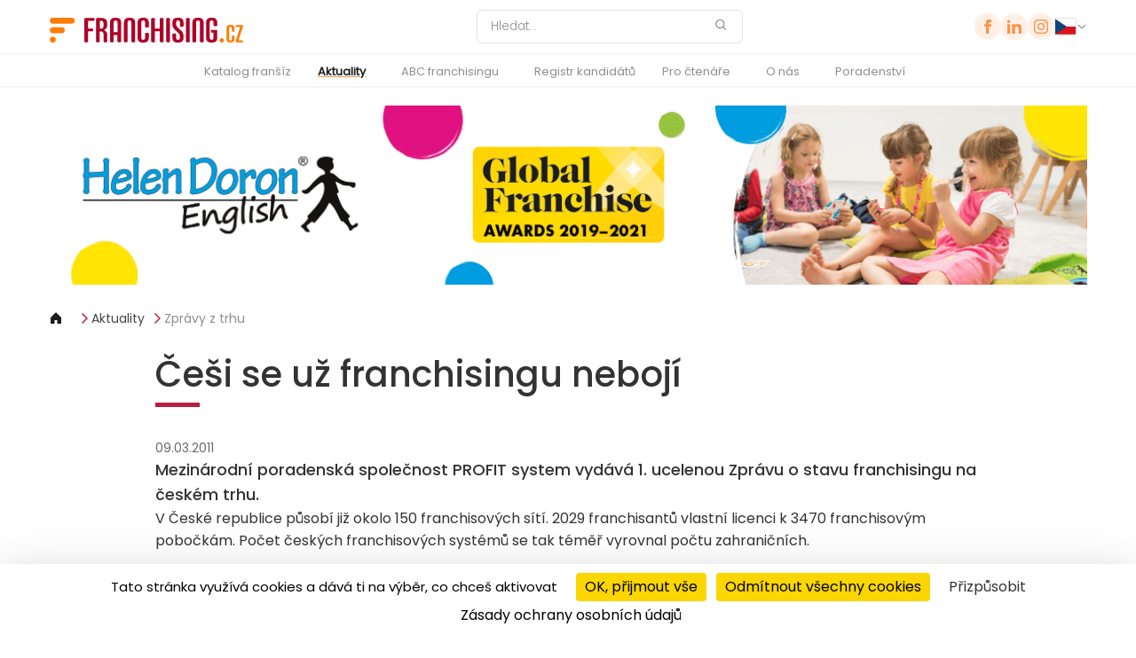

--- FILE ---
content_type: text/html; charset=UTF-8
request_url: https://franchising.cz/clanek/727/cesi-franchisingu-neboji/
body_size: 11209
content:

<!DOCTYPE html>
<html
	lang="cs"
	class="lang-cs"
	data-domain="franchising.cz"
	data-country="cz"
	data-privacy="/zasady-ochrany-osobnich-udaju/"
	data-ga4="G-MT8ZJ8RGG7"
	data-fbpixel="477749726117609"
	data-gtm="GTM-N28PLLR">
<head>
	<meta charset="UTF-8">
	<meta name="viewport" content="width=device-width, initial-scale=1.0">
	<title>Češi se už franchisingu nebojí - Franchising.cz - franšíza a vlastní firma</title>
	<meta name="description" content="Mezinárodní poradenská společnost PROFIT system vydává 1. ucelenou Zprávu o stavu franchisingu na českém trhu. - Franchising.cz - franšíza a vlastní firma" />
	<meta name="google-signin-client_id" content="835400521528-a9m616176eq8lf3lhlpnn82iebhne4rh.apps.googleusercontent.com">
	<meta name="robots" content="index, follow" />
	<meta http-equiv="reply-to" content="redakce@franchising.cz" />
	<meta name="language" content="cs" />
	<meta name="rating" content="general" />
	<meta name="abstract" content="Český portál o franchisingu a vlastní firmě" />
	<meta name="classification" content="Byznys a ekonomika" />
	<meta name="google-signin-client_id" content="835400521528-dp7a8m3juphqmvai5h6rfoq2i0qvga5l.apps.googleusercontent.com">
	<!-- FB -->
	<meta property="og:title" content="Češi se už franchisingu nebojí" />
	<meta property="og:type" content="article" />
	<meta property="og:url" content="https://franchising.cz/clanek/727/cesi-franchisingu-neboji/" />
	<meta property="og:site_name" content="Franchising.cz" />
	<meta property="og:description" content="Mezinárodní poradenská společnost PROFIT system vydává 1. ucelenou Zprávu o stavu franchisingu na českém trhu. - Franchising.cz - franšíza a vlastní firma" />
	<!-- Mobile Metas -->
	<meta name="viewport" content="width=device-width, minimum-scale=1.0, maximum-scale=1.0, user-scalable=no">
	<link rel="canonical" href="https://franchising.cz/clanek/727/cesi-franchisingu-neboji/" />
	<!-- Favicon -->
	<link rel="shortcut icon" href="https://franchising.cz/img/favicon.ico" type="image/x-icon" />
	<link rel="apple-touch-icon" href="https://franchising.cz/img/apple-touch-icon.png">
	<!-- Atom feed -->
	<link rel="alternate" type="application/atom+xml" title="franchising.cz" href="https://franchising.cz/feed/" />
	<link rel="stylesheet" href="/assets/css/main.css?version=0.41637000 1769916357">
	<link rel="stylesheet" href="/assets/js/vendor/tarteaucitron/css/tarteaucitron.min.css">
</head>
<body dir="ltr" class="lang-cs">
	<header class="header">

	<div class="header__top">
		<div class="container">

			<div class="header__logo">
				<a href="/">
					<img src="/assets/images/logo.cz.svg" width="220" height="28" alt="Franchising.cz">
				</a>
			</div>

								<form class="header__search" action="/hledanie/" method="get">
					<input
						type="search"
						id="headerSearch"
						name="q"
						value=""
						placeholder="Hledat..."
						aria-label="Hledat"
					>
					<button type="submit" aria-label="Hledat">
						<img src="/assets/icons/search.svg" alt="Hledat">
					</button>
				</form>

			<div class="header__right">
				<div class="header__social">
											<a href="https://www.facebook.com/Franchisingcz/"><img src="/assets/icons/facebook.svg" alt="Facebook '"></a>
											<a href="https://www.linkedin.com/groups/4385004/"><img src="/assets/icons/linkedin.svg" alt="LinkedIn '"></a>
											<a href="https://www.instagram.com/franchising.cz"><img src="/assets/icons/instagram.svg" alt="Instagram '"></a>
								</div>
								<div class="header__cart header__cart--desktop is-hidden">
					<a href="/kosik/" aria-label="Shopping cart">
						<img src="/assets/icons/cart.svg" alt="Cart">
						<span class="header__cart-count"><span data-cart-count>0</span></span>
					</a>
				</div>
				<div class="country-selector">
										<button type="button" class="toggle-button">
						<img src="/assets/icons/flags/cz.svg" alt="Poland Flag">
						<img src="/assets/icons/chevron_down.svg" alt="Chevron Icon" class="chevron-icon">
					</button>

						<div class="dropdown">
							<input type="text" class="country-search" id="countrySearch" name="country_search" placeholder="Hledat...">
							<ul class="country-list">
														<li data-country="Bosna i Hercegovina  Bosnia and Hercegovina ">
									<a href="https://franchising.ba" target="_blank" rel="noopener">
										<img src="/assets/icons/flags/ba.svg" alt="Bosna i Hercegovina  Flag">
										<div class="country-name">
											<span class="en">Bosna i Hercegovina</span>
											<span class="local">Bosnia and Hercegovina</span>
										</div>
									</a>
								</li>
														<li data-country="Česká republika  Czech Republic ">
									<a href="https://franchising.cz" target="_blank" rel="noopener">
										<img src="/assets/icons/flags/cz.svg" alt="Česká republika  Flag">
										<div class="country-name">
											<span class="en">Česká republika</span>
											<span class="local">Czech Republic</span>
										</div>
									</a>
								</li>
														<li data-country="Europe (in English)  Europe (in English) ">
									<a href="https://franchising.eu" target="_blank" rel="noopener">
										<img src="/assets/icons/flags/eu.svg" alt="Europe (in English)  Flag">
										<div class="country-name">
											<span class="en">Europe (in English)</span>
											<span class="local">Europe (in English)</span>
										</div>
									</a>
								</li>
														<li data-country="Hrvatska  Croatia ">
									<a href="https://franchising.hr" target="_blank" rel="noopener">
										<img src="/assets/icons/flags/hr.svg" alt="Hrvatska  Flag">
										<div class="country-name">
											<span class="en">Hrvatska</span>
											<span class="local">Croatia</span>
										</div>
									</a>
								</li>
														<li data-country="Italia  Italy ">
									<a href="https://start-franchising.it" target="_blank" rel="noopener">
										<img src="/assets/icons/flags/it.svg" alt="Italia  Flag">
										<div class="country-name">
											<span class="en">Italia</span>
											<span class="local">Italy</span>
										</div>
									</a>
								</li>
														<li data-country="Latvia  Latvia ">
									<a href="https://franchiseinfo.lv" target="_blank" rel="noopener">
										<img src="/assets/icons/flags/lv.svg" alt="Latvia  Flag">
										<div class="country-name">
											<span class="en">Latvia</span>
											<span class="local">Latvia</span>
										</div>
									</a>
								</li>
														<li data-country="Lietuva  Lithuania ">
									<a href="https://franchiseinfo.lt" target="_blank" rel="noopener">
										<img src="/assets/icons/flags/lt.svg" alt="Lietuva  Flag">
										<div class="country-name">
											<span class="en">Lietuva</span>
											<span class="local">Lithuania</span>
										</div>
									</a>
								</li>
														<li data-country="Magyarország  Hungary ">
									<a href="https://franchising.hu" target="_blank" rel="noopener">
										<img src="/assets/icons/flags/hu.svg" alt="Magyarország  Flag">
										<div class="country-name">
											<span class="en">Magyarország</span>
											<span class="local">Hungary</span>
										</div>
									</a>
								</li>
														<li data-country="Polska  Poland ">
									<a href="https://franchising.pl" target="_blank" rel="noopener">
										<img src="/assets/icons/flags/pl.svg" alt="Polska  Flag">
										<div class="country-name">
											<span class="en">Polska</span>
											<span class="local">Poland</span>
										</div>
									</a>
								</li>
														<li data-country="România  Romania ">
									<a href="https://franchising.info.ro" target="_blank" rel="noopener">
										<img src="/assets/icons/flags/ro.svg" alt="România  Flag">
										<div class="country-name">
											<span class="en">România</span>
											<span class="local">Romania</span>
										</div>
									</a>
								</li>
														<li data-country="Slovenija  Slovenia ">
									<a href="https://franchising.si" target="_blank" rel="noopener">
										<img src="/assets/icons/flags/si.svg" alt="Slovenija  Flag">
										<div class="country-name">
											<span class="en">Slovenija</span>
											<span class="local">Slovenia</span>
										</div>
									</a>
								</li>
														<li data-country="Slovensko  Slovakia ">
									<a href="https://franchising.sk" target="_blank" rel="noopener">
										<img src="/assets/icons/flags/sk.svg" alt="Slovensko  Flag">
										<div class="country-name">
											<span class="en">Slovensko</span>
											<span class="local">Slovakia</span>
										</div>
									</a>
								</li>
														<li data-country="Srbija  Serbia ">
									<a href="https://franchising.rs" target="_blank" rel="noopener">
										<img src="/assets/icons/flags/rs.svg" alt="Srbija  Flag">
										<div class="country-name">
											<span class="en">Srbija</span>
											<span class="local">Serbia</span>
										</div>
									</a>
								</li>
														<li data-country="Türkiye  Turkey ">
									<a href="https://franchising.market" target="_blank" rel="noopener">
										<img src="/assets/icons/flags/tr.svg" alt="Türkiye  Flag">
										<div class="country-name">
											<span class="en">Türkiye</span>
											<span class="local">Turkey</span>
										</div>
									</a>
								</li>
														<li data-country="Македонија  Macedonia ">
									<a href="https://franchising.mk" target="_blank" rel="noopener">
										<img src="/assets/icons/flags/mk.svg" alt="Македонија  Flag">
										<div class="country-name">
											<span class="en">Македонија</span>
											<span class="local">Macedonia</span>
										</div>
									</a>
								</li>
														<li data-country="Украина (русский)  Ukraine (in Russian) ">
									<a href="https://ru.franchising.ua" target="_blank" rel="noopener">
										<img src="/assets/icons/flags/ua.svg" alt="Украина (русский)  Flag">
										<div class="country-name">
											<span class="en">Украина (русский)</span>
											<span class="local">Ukraine (in Russian)</span>
										</div>
									</a>
								</li>
														<li data-country="Україна (по-українськи)  Ukraine (in Ukrainian) ">
									<a href="https://franchising.ua" target="_blank" rel="noopener">
										<img src="/assets/icons/flags/ua.svg" alt="Україна (по-українськи)  Flag">
										<div class="country-name">
											<span class="en">Україна (по-українськи)</span>
											<span class="local">Ukraine (in Ukrainian)</span>
										</div>
									</a>
								</li>
														<li data-country="الأردن  Jordan ">
									<a href="https://franchisingjo.com" target="_blank" rel="noopener">
										<img src="/assets/icons/flags/jo.svg" alt="الأردن  Flag">
										<div class="country-name">
											<span class="en">الأردن</span>
											<span class="local">Jordan</span>
										</div>
									</a>
								</li>
														<li data-country="الإمارات  United Arab Emirates ">
									<a href="https://franchisingae.com" target="_blank" rel="noopener">
										<img src="/assets/icons/flags/ae.svg" alt="الإمارات  Flag">
										<div class="country-name">
											<span class="en">الإمارات</span>
											<span class="local">United Arab Emirates</span>
										</div>
									</a>
								</li>
														<li data-country="البحرين  Bahrain ">
									<a href="https://franchisingbh.com" target="_blank" rel="noopener">
										<img src="/assets/icons/flags/bh.svg" alt="البحرين  Flag">
										<div class="country-name">
											<span class="en">البحرين</span>
											<span class="local">Bahrain</span>
										</div>
									</a>
								</li>
														<li data-country="الجزائر  Algeria ">
									<a href="https://franchisingdz.com" target="_blank" rel="noopener">
										<img src="/assets/icons/flags/dz.svg" alt="الجزائر  Flag">
										<div class="country-name">
											<span class="en">الجزائر</span>
											<span class="local">Algeria</span>
										</div>
									</a>
								</li>
														<li data-country="السعودية  Saudi Arabia ">
									<a href="https://franchising.sa" target="_blank" rel="noopener">
										<img src="/assets/icons/flags/sa.svg" alt="السعودية  Flag">
										<div class="country-name">
											<span class="en">السعودية</span>
											<span class="local">Saudi Arabia</span>
										</div>
									</a>
								</li>
														<li data-country="العـراق  Iraq ">
									<a href="https://franchisingiq.co" target="_blank" rel="noopener">
										<img src="/assets/icons/flags/iq.svg" alt="العـراق  Flag">
										<div class="country-name">
											<span class="en">العـراق</span>
											<span class="local">Iraq</span>
										</div>
									</a>
								</li>
														<li data-country="الكويت  Kuwait ">
									<a href="https://franchisingkw.com" target="_blank" rel="noopener">
										<img src="/assets/icons/flags/kw.svg" alt="الكويت  Flag">
										<div class="country-name">
											<span class="en">الكويت</span>
											<span class="local">Kuwait</span>
										</div>
									</a>
								</li>
														<li data-country="المغرب  Morocco ">
									<a href="https://franchisingma.com" target="_blank" rel="noopener">
										<img src="/assets/icons/flags/ma.svg" alt="المغرب  Flag">
										<div class="country-name">
											<span class="en">المغرب</span>
											<span class="local">Morocco</span>
										</div>
									</a>
								</li>
														<li data-country="تونس  Tunisia ">
									<a href="https://franchisingtn.com" target="_blank" rel="noopener">
										<img src="/assets/icons/flags/tn.svg" alt="تونس  Flag">
										<div class="country-name">
											<span class="en">تونس</span>
											<span class="local">Tunisia</span>
										</div>
									</a>
								</li>
														<li data-country="عُمَان  Oman ">
									<a href="https://franchisingom.com" target="_blank" rel="noopener">
										<img src="/assets/icons/flags/om.svg" alt="عُمَان  Flag">
										<div class="country-name">
											<span class="en">عُمَان</span>
											<span class="local">Oman</span>
										</div>
									</a>
								</li>
														<li data-country="قـطـر  Qatar ">
									<a href="https://franchisingqa.com" target="_blank" rel="noopener">
										<img src="/assets/icons/flags/qa.svg" alt="قـطـر  Flag">
										<div class="country-name">
											<span class="en">قـطـر</span>
											<span class="local">Qatar</span>
										</div>
									</a>
								</li>
														<li data-country="مصر  Egypt ">
									<a href="https://franchisingeg.com" target="_blank" rel="noopener">
										<img src="/assets/icons/flags/eg.svg" alt="مصر  Flag">
										<div class="country-name">
											<span class="en">مصر</span>
											<span class="local">Egypt</span>
										</div>
									</a>
								</li>
												</ul>
					</div>
				</div>
			</div>
		</div>
		<!-- Hamburger Button -->
		<div class="hamburger" id="hamburger" aria-label="Toggle navigation">
			<div class="line"></div>
			<div class="line"></div>
			<div class="line"></div>
		</div>
		<div class="header__cart header__cart--mobile is-hidden">
			<a href="/kosik/" aria-label="Shopping cart">
				<img src="/assets/icons/cart.svg" alt="Cart">
				<span class="header__cart-count"><span data-cart-count>0</span></span>
			</a>
		</div>
	</div>

	<div class="header__nav">
		<div class="container">	
			<nav id="nav-menu">
					<ul class="menu"><li><a href="/katalog/">Katalog franšíz</a></li><li class="has-submenu active"><a class="active" href="/aktuality/">Aktuality</a><ul class="submenu"><li><a href="/aktuality/z-domova/">Z domova</a></li><li><a href="/aktuality/ze-sveta/">Ze světa</a></li><li><a href="/aktuality/rozhovor-tydne/">Rozhovor týdne</a></li><li><a href="/aktuality/moje-fransiza/">Příběhy franšízantů</a></li><li><a href="/aktuality/caf/">Česká asociace franchisingu</a></li><li class="active"><a class="active" href="/aktuality/zpravy-trhu/">Zprávy z trhu</a></li><li><a href="https://franchising.cz/svet-franchisingu/">Videa ze světa franšízingu </a></li></ul></li><li class="has-submenu"><a href="/abc-franchisingu/">ABC franchisingu</a><ul class="submenu"><li><a href="/abc-franchisingu/principy/">Principy franchisingu</a></li><li><a href="/abc-franchisingu/franchisant/">Pro franchisanty</a></li><li><a href="/abc-franchisingu/franchisor/">Pro franchisory</a></li><li><a href="/abc-franchisingu/franchisova-smlouva/">Franchisová smlouva</a></li></ul></li><li><a href="/registr-kandidatu/">Registr kandidátů</a></li><li class="has-submenu"><a href="/spolecnost/">Pro čtenáře</a><ul class="submenu"><li><a href="/akce/">Kalendář akcí</a></li><li><a href="#newsletterEmail">Newsletter</a></li></ul></li><li class="has-submenu"><a href="/o-nas/">O nás</a><ul class="submenu"><li><a href="/kontakt/">Kontakt</a></li><li><a href="/reklama/">Reklama</a></li></ul></li><li><a href="/poradenstvi/">Poradenství</a></li></ul>				<div class="mobile-country-slot"></div>
			</nav>
		</div>
	</div>
</header>
	<main>
		<div class="container">
	<div class="banner" data-banner-id="232" data-banner-link="https://helendoron.cz/fransizante/" data-banner-link-type="external" data-banner-new-window="1">
		<a href="https://helendoron.cz/fransizante/" target="_blank" rel="noopener noreferrer" class="banner__link" data-link-type="external"><img src="https://img.franchising.pl/cz/f81/f76/hde_franchising_banner_1156x200_2024.png" alt="Helen Doron 4/2022" /></a>	</div>
</div>
<div class="container">
	<div class="page__breadcrumbs">
    <a href="/"><img src="/assets/icons/home.svg" alt="home" /></a>
                <a href="/aktuality/">Aktuality</a>
                <a href="/aktuality/zpravy-trhu/">Zprávy z trhu</a>
    </div>
</div>
<div class="container-80">
	<div class="article-page">
		<div class="article-header">
			<h1 class="article-title">Češi se už franchisingu nebojí</h1>
		</div>

		
		<div class="article-date-intro">
					<span class="article-date">09.03.2011</span>
					<p>Mezinárodní poradenská společnost PROFIT system vydává 1. ucelenou Zprávu o stavu franchisingu na českém trhu.</p>
		</div>
			<p>V České republice působí již okolo 150 franchisových sítí. 2029 franchisantů vlastní licenci k 3470 franchisovým pobočkám. Počet českých franchisových systémů se tak téměř vyrovnal počtu zahraničních.</p><h2>Zastoupení českých a zahraničních systémů</h2><p>V roce 2010 došlo na českém trhu k zajímavému vývoji v původu sítí – počet domácích (73) se téměř vyrovnal počtu zahraničních (77), kdy procentuální rozdíl mezi oběma hodnotami je pouze minimální. Vzniká stále více nových českých franchisových systémů, které si budují své postavení na trhu. <i>„Nyní je možné zhodnotit, že ani vstup ČR do EU v roce 2004 tento trend příliš neovlivnil, a do budoucna se dá očekávat pokračující nárůst českých franchisových systémů. Dokládá to dozrávání českého trhu, neboť na rozvinutých trzích například Velké Británie, Itálie či Polska mají převahu domácí systémy,”</i> říká Marek Halfar, ředitel poradenské společnosti PROFIT system franchise services s.r.o.</p><h2>Vývoj trhu</h2><p>Zatímco v roce 2003 působilo na franchisovém trhu 90 společností, v roce 2007, v době nejvyššího ekonomického růstu, to už bylo 131 firem, jak uvedla Česká asociace franchisingu. V roce 2010 jejich počet dosáhl čísla 150. V porovnání s rokem 2007 se tak jedná o 15% nárůst nových franchisových systémů, viz graf č. 1:</p><p></p><center><b>Graf č. 1: Počet franchisových systémů v ČR</b></center><p></p><center>
<img src="/img/report2010_graf.jpg"> 
</center><p>Dalších nejméně 70 společností je aktuálně připravených podnikat na českém trhu jako franchisová síť a současně s tím aktivně hledají první investory.</p><div class="article-banner article-banner--inset" data-banner-id="203" data-banner-link="https://profitsystem.cz/" data-banner-link-type="external" data-banner-new-window="1">
				<div class="article-banner__media is-image">
					<figure>
						<div id="banner-203" class="iframe-container iframe-container-top banner banner--zip mb-md" data-link="https://profitsystem.cz/" data-link-type="external" data-country="cz" data-window="1"><iframe id="iframe-203" src="/tmp/0a9_272_profit_system_cz_zip/franchisove-poradenstvi-profit-system.html" scrolling="no" seamless="seamless"></iframe></div>
					</figure>
				</div>
			</div><p>V letošním roce, stejně jako v těch předchozích, můžeme pozorovat pokračující nárůst počtu franchisových systémů. V letech 2007 a 2009 činil průměrný roční přírůstek 13 nových sítí, zatímco v roce 2008 počet nových sítí stoupl o 16, což je vůbec nejvíce od roku 1990, kdy vstoupila na nedotčený český trh první franchisa. V roce 2010 vzniklo minimálně 14 nových sítí (např. Bjuicy, Brand New Products, UniCredit Bank, Expreska, Pharmaland, Marvel mobilní domy, Cyrrus, Jipka jazyková škola, NICOLE cosmetics a další), což svědčí o značné popularitě franchisingu jako způsobu rozvíjení obchodní sítě. Český franchisový trh je lépe organizovaný, působí na něm Česká asociace franchisingu a internetový portál www.franchisingINFO.cz, který měsíčně navštíví téměř 10 tisíc návštěvníků.</p><h2>Počty vlastních poboček, franchisových poboček a franchisantů</h2><p>V České republice působí již více než 3 470 franchisových poboček a 2029 franchisantů. Z celkového počtu 8 552 provozoven tvoří franchisové pobočky 40% a vlastní pobočky pak 60%. 100 % podíl franchisových poboček provozuje například řetězec potravin Brněnka, Fornetti nebo realitní síť RE/MAX. Tyto systémy mají všechny pobočky založené na principu franchisingu.</p><p></p><center><b>Graf č. 2: Počty poboček a franchisantů</b></center><p></p><center>
<img src="/img/report2010_pobo%C4%8Dky.jpg"> 
</center><p>Mezi 5 největších společností s největším počtem franchisových poboček se řadí Teta drogerie (490), prodejny Hruška (300), Hudební škola Yamaha (242), maloobchodní síť Brněnka (225) a minipekárny  Fornetti (190).</p><p>Společnosti s největším počtem franchisantů představují maloobchodní řetězce Hruška (300), Brněnka (190), minipekárny Fornetti (155), prodejny Flop (131) a realitní kancelář RE/MAX (109).</p><h2>Franchising podle sektorů</h2><p>Z celkového počtu systémů převládají služby (62 %) nad obchodem (38 %). Na trhu podniká 93 franchisových systémů ve službách a 57 v obchodě. <i>„Vybudování obchodní sítě je podstatně jednodušší a rychlejší na rozdíl od služeb. Češi však podnikání ve službách zatím evidentně preferují. Například v Polsku, kde je trh franchisingu mnohem rozvinutější, převládá sektor obchodu (57 %) nad službami (43 %). Dá se tedy očekávat, že spolu s rozvojem trhu se podíl obchodu bude navyšovat,”</i> uvádí regionální rozdíly Halfar.</p><p></p><center><b>Tabulka č. 1: Franchising dle sektorů</b></center><p></p><center>
<img src="/img/report2010_sektory.jpg"> 
</center><p>Podnikání pod cizí značkou se vyznačuje velkou mírou jistoty, což podnikatelé v dnešní nejisté době na franchisingu tolik oceňují. Aktivní působení českých franchisových systémů a vzrůstající zájem o franchising současně ukazuje, že byl franchising, jako jedna z možných forem podnikání, trhem plně akceptován. Dá se předpokládat, že v České republice bude brzy působit více než 200 aktivních franchisových společností.</p><p><b>Tisková zpráva</b> byla publikována v databázi ČTK, v Hospodářských novinách, Marketing&Média, EURO a na internetových serverech e15.cz a mam.ihned.cz.</p><p>Všechny zájemce o 1. Zprávu o franchisingu v ČR prosíme o vyplnění a odeslání níže uvedených údajů.</p><script language="JavaScript">
<!--
function check(){
	var msg='';
if(document.ankieta.name.value==''){
		msg+='Musíte vyplnit své jméno a příjmení!\n';
	}
if(document.ankieta.phone.value==''){
		msg+='Musíte uvést telefonní číslo!\n';
	}
if(document.ankieta.email.value==''){
		msg+='Mustíte vyplnit e-mailovou adresu, na kterou budou zasílány informace v případě kontaktování!\n';
	}
if(msg!=''){
		alert('Kontakt se nepodařilo odeslat!\n\n'+msg);
		return false;
	}
}
//-->
</script><form action="/" method="post" onsubmit="return check()" name="ankieta">
<input type="hidden" name="dir" value="advertising">
<input type="hidden" name="mode" value="report">
<fieldset>
<legend>Kontaktní formulář</legend>
<dl>
    <dt>Jméno a příjmení</dt>
        <dd>
    <input type="text" name="name">
        </dd>
    <dt class="odd">Název společnosti</dt>
        <dd class="odd">
	<input type="text" name="company">
        </dd>
    <dt>Kontaktní telefon</dt>
        <dd>
	<input type="text" name="phone">
        </dd>
    <dt class="odd">E-mail</dt>
        <dd class="odd">
	<input type="text" name="email">
        </dd>
    <dt>Další informace či dotazy</dt>
        <dd>
        <textarea name="remarks"></textarea>
</dd>
</dl>
</fieldset>
<center><input type="submit" value="Odešli dotaz"></center>
</form>
		</div>
</div>
<div
    class="cart-confirmation-modal"
    data-cart-modal
    data-shop-url="/vydavatelstvi/"
    data-cart-url="/kosik/"
>
    <div class="cart-modal-content">
        <button class="close-btn" aria-label="Close">&times;</button>

        <h2 class="modal-title" data-cart-field="headline">Nákupní košík</h2>
        <p class="modal-subtitle" data-cart-field="status">Produkt byl přidán do Vašeho nákupního košíku</p>

        <div class="modal-product-info">
            <div class="product-thumb">
                <img data-cart-field="image" src="/assets/images/magazine-01.jpg" alt="Magazine cover" />
            </div>
            <div class="product-text">
                <strong data-cart-field="title"></strong>
                <p data-cart-field="subtitle"></p>
                <div class="product-price" data-cart-field="price"></div>
            </div>
        </div>

        <div class="modal-actions">
            <button type="button" class="action__button--orange-bordered" data-cart-action="browse">
                Vyberte další produkt <img class="action__button-icon" src="/assets/icons/arrow-circle-broken-right.svg" alt="Arrow">
            </button>
            <button type="button" class="action__button--orange-background" data-cart-action="checkout">
                Dokončete váš nákup <img class="action__button-icon" src="/assets/icons/arrow-circle-broken-right.svg" alt="Arrow">
            </button>
        </div>
    </div>
</div>

<div
    class="cart-confirmation-modal cart-pdf-modal"
    data-pdf-modal
    data-pdf-processing="Processing..."
    data-pdf-email-error="Please enter a valid email"
    data-pdf-error-generic="Unable to subscribe right now."
    aria-hidden="true"
    role="dialog"
    aria-modal="true"
>
    <div class="cart-modal-content">
        <button class="close-btn" data-pdf-cancel aria-label="Zavřít">&times;</button>

        <h2 class="modal-title">Stáhnout zdarma PDF</h2>
        <div class="modal-subtitle">
            free_pdf_newsletter        </div>

        <form
            class="form-container cart-pdf-form form-container-nerrow"
            id="cartPdfNewsletter"
            method="post"
            action="/form/newsletter/"
            novalidate
        >
            <div class="input-wrapper">
                <input
                    type="email"
                    id="pdfNewsletter"
                    name="newsletterEmail"
                    class="required mt-20"
                    placeholder="Napište svůj e-mail"
                    data-pdf-email
                >
                <div class="field-error-inline" data-pdf-error></div>
            </div>
            <div class="check_it">
                <label for="hon_cap_pdf_newsletter"></label>
                <input id="hon_cap_pdf_newsletter" name="hon_cap_newsletter" type="text" tabindex="-1" autocomplete="off" aria-hidden="true">
            </div>
            <div class="form-status" data-pdf-status></div>
        </form>

        <div class="modal-actions">
            <button type="button" class="action__button--orange-bordered" data-pdf-subscribe>
                Stáhnout PDF a přihlásit se k odběru Newsletteru            </button>
            <button type="button" class="action__button--orange-background" data-pdf-confirm>
                Stáhnout zdarma PDF            </button>
        </div>
    </div>
</div>
<div
    class="cart-confirmation-modal cart-remove-modal"
    data-remove-modal
    aria-hidden="true"
    role="dialog"
    aria-modal="true"
>
    <div class="cart-modal-content">
        <button class="close-btn" data-remove-cancel aria-label="Zavřít">&times;</button>

        <h2 class="modal-title">Nákupní košík</h2>
        <p class="modal-subtitle">Opravdu chcete tuto položku odstranit? </p>

        <div class="modal-actions">
            <button type="button" class="action__button--orange-bordered" data-remove-cancel>
                Zrušit            </button>
            <button type="button" class="action__button--orange-background" data-remove-confirm>
                Odstranit            </button>
        </div>
    </div>
</div>
<section class="section margin-b0">
	<div class="franchises">
	<div class="container">
		<h2>Vybrané franšízy</h2>
		<div class="franchise-grid-unified">
			<a class="premium" href="/franchisa/340/edukido/">
				<div class="franchise-featured">
					<div class="logo-container">
						<img src="https://img.franchising.pl/pl/6d2/db8/edukido.png" alt="Edukido" class="lazyload " data-sizes="auto"   />					</div>
					<div class="info">
						<h3>Edukido</h3>
						<p>Vzdělávací aktivity s Lego</p>
						<div class="price">
							<img src="/assets/icons/investment.svg" alt="Price icon">
							<span>170 000 Kč</span>
						</div>
					</div>
				</div>
			</a>
			<a class="premium" href="/franchisa/1/helen-doron-english/">
				<div class="franchise-featured">
					<div class="logo-container">
						<img src="https://img.franchising.pl/cz/c56/4c2/hde_logo_pro_bile_pozadi.jpg" alt="Helen Doron English" class="lazyload " data-sizes="auto"   />					</div>
					<div class="info">
						<h3>Helen Doron English</h3>
						<p>Školy angličtiny pro děti</p>
						<div class="price">
							<img src="/assets/icons/investment.svg" alt="Price icon">
							<span>26 500 Kč</span>
						</div>
					</div>
				</div>
			</a>
			<a href="/franchisa/218/solodoor/">
				<div class="franchise-item">
					<div class="logo-container">
						<img src="https://img.franchising.pl/cz/c04/eda/solodor_logo_new.png" alt="Solodoor" class="lazyload " data-sizes="auto"   />					</div>
					<div class="info">
						<h3>Solodoor</h3>
						<p>Prodejny interiérových dveří a zárubní</p>
						<div class="price">
							<img src="/assets/icons/investment.svg" alt="Price icon">
							<span>850 000 Kč</span>
						</div>
					</div>
				</div>
			</a>
		</div>

		<div class="franchise-actions">
			<a href="/katalog/vsechny/" class="action__button--orange-bordered">
				Zobrazit vše (68)
				<img class="action__button-icon" src="/assets/icons/arrow-circle-broken-right.svg" alt="Arrow">
			</a>
			<a href="/katalog/franchisove/" class="action__button--orange-bordered">
				franšízové (54)
				<img class="action__button-icon" src="/assets/icons/arrow-circle-broken-right.svg" alt="Arrow">
			</a>
			<a href="/katalog/partnerske/" class="action__button--orange-bordered">
				partnerské (9)
				<img class="action__button-icon" src="/assets/icons/arrow-circle-broken-right.svg" alt="Arrow">
			</a>
			<a href="/katalog/master/" class="action__button--orange-bordered">
				master-franšízové (5)
				<img class="action__button-icon" src="/assets/icons/arrow-circle-broken-right.svg" alt="Arrow">
			</a>
		</div>
	</div>
</div>
</section>
	<section class="section margin-b0">
	<div class="news-carousel">
	<div class="news-carousel__header container">
		<h2 class="news-carousel__header-title">Nejnovější zprávy</h2>
		<a href="/aktuality/" class="action__button--orange">
			Zobrazit vše			<img class="action__button-icon" src="/assets/icons/arrow-circle-broken-right.svg" alt="Arrow">
		</a>
	</div>
	<div id="news-carousel">
		<div class="news-carousel__carousel carousel__wrapper">
				<a href="/clanek/4735/fransiza-vs-multi-level-marketing/" class="news-carousel__carousel-item carousel__item news-carousel__item-link">
				<div class="news-carousel__carousel-image">
					<img src="https://img.franchising.pl/eu/56d/bd7/piramida_finansowa_1.jpg" alt="Franšíza vs. multi-level marketing" class="lazyload " data-sizes="auto" width="440"  />									</div>

				<div class="news-carousel__carousel-content">
					<div class="notice-date">
						<span class="news-sector">Z domova</span>
						<span class="separator">|</span>
						<span class="date">26.01.2026</span>
					</div>

					<h3>Franšíza vs. multi-level marketing</h3>
					<p>Franšízing nabízí prověřené systémy, odbornou podporu a právní nezávislost, zatímco multi-level marketing (MLM) často připomíná rizikovou pyramidu.</p>

					<span class="action__button--orange" aria-hidden="true">
						Číst více						<img class="action__button-icon" src="/assets/icons/arrow-circle-broken-right.svg" alt="">
					</span>
				</div>
			</a>
				<a href="/clanek/4749/pizza-ke-dverim-zakazniku/" class="news-carousel__carousel-item carousel__item news-carousel__item-link">
				<div class="news-carousel__carousel-image">
					<img src="https://img.franchising.pl/cz/4b7/d42/screenshot_20260121_110857_instagram_1_.jpg" alt="Pizza ke dveřím zákazníků" class="lazyload " data-sizes="auto" width="434"  />											<div class="notice-box">Gastronomie</div>
									</div>

				<div class="news-carousel__carousel-content">
					<div class="notice-date">
						<span class="news-sector">Z domova</span>
						<span class="separator">|</span>
						<span class="date">22.01.2026</span>
					</div>

					<h3>Pizza ke dveřím zákazníků</h3>
					<p>Cartel Pizza se zaměřuje na rozvážku pizzy a dalšího občerstvení. Franšízantům nabízí odložené poplatky v začátcích podnikání.</p>

					<span class="action__button--orange" aria-hidden="true">
						Číst více						<img class="action__button-icon" src="/assets/icons/arrow-circle-broken-right.svg" alt="">
					</span>
				</div>
			</a>
				<a href="/clanek/4747/fransizy-jako-motor-evropske-ekonomiky/" class="news-carousel__carousel-item carousel__item news-carousel__item-link">
				<div class="news-carousel__carousel-image">
					<img src="https://img.franchising.pl/cz/0c6/d01/pexels-anna-nekrashevich-6802042.jpg" alt="Franšízy jako motor evropské ekonomiky" class="lazyload " data-sizes="auto" width="440"  />									</div>

				<div class="news-carousel__carousel-content">
					<div class="notice-date">
						<span class="news-sector">Ze světa</span>
						<span class="separator">|</span>
						<span class="date">19.01.2026</span>
					</div>

					<h3>Franšízy jako motor evropské ekonomiky</h3>
					<p>S více než 180 tisíci provozovnami a téměř 25 tisíci značkami patří Evropa k nejvyspělejším franšízovým regionům světa.</p>

					<span class="action__button--orange" aria-hidden="true">
						Číst více						<img class="action__button-icon" src="/assets/icons/arrow-circle-broken-right.svg" alt="">
					</span>
				</div>
			</a>
				<a href="/clanek/4745/next-reality-oslavi-20-let/" class="news-carousel__carousel-item carousel__item news-carousel__item-link">
				<div class="news-carousel__carousel-image">
					<img src="https://img.franchising.pl/cz/63c/783/dji_0330-hdr_1_.jpg" alt="Next Reality oslaví 20 let " class="lazyload " data-sizes="auto" width="440"  />											<div class="notice-box">Reality a správa nemovitostí</div>
									</div>

				<div class="news-carousel__carousel-content">
					<div class="notice-date">
						<span class="news-sector">Z domova</span>
						<span class="separator">|</span>
						<span class="date">15.01.2026</span>
					</div>

					<h3>Next Reality oslaví 20 let </h3>
					<p>Dvě dekády na trhu, růst franšízové sítě a expanze do zahraničí. Česká realitní síť vstupuje do další etapy svého fungování s novými plány.</p>

					<span class="action__button--orange" aria-hidden="true">
						Číst více						<img class="action__button-icon" src="/assets/icons/arrow-circle-broken-right.svg" alt="">
					</span>
				</div>
			</a>
		

		</div>
		
		<div class="news-carousel__dots carousel__dots">
			<span class="dot active"></span>
					<span class="dot"></span>
					<span class="dot"></span>
					<span class="dot"></span>
				</div>
	</div>
</div>
	</section>
<div class="news-ticker">
	<div class="news-container">
		<div class="news-track">
				<a href="/clanek/4731/sladka-sance-pro-byznys/" class="news-item">Gastronomie: Sladká šance pro byznys</a>
				<a href="/clanek/4718/expanze-fransizy-ramsay/" class="news-item">Gastronomie: Expanze franšízy Ramsay</a>
				<a href="/clanek/4736/kral-burgeru-hleda-fransizanty/" class="news-item">Gastronomie: Král burgerů hledá franšízanty</a>
				<a href="/clanek/4744/ve-fransizingu-rozhoduji-cisla-emoce/" class="news-item">Rozhovor týdne: Ve franšízingu rozhodují čísla, ne emoce</a>
				<a href="/clanek/4743/nove-fransizy-obzoru/" class="news-item">Zprávy z trhu: Nové franšízy na obzoru</a>
			</div>
	</div>
</div>
	</main>
	<footer class="footer">
	<div class="footer__top">
		<div class="container">
			<div class="footer__columns">
				<div class="footer__column">
					<img class="footer__logo" src="/assets/images/logo.cz.svg" width="220" height="28" alt="Franchising.cz">
					<p>Největší portál o franchisingu v Česku. Nejširší aktuální nabídka franšíz. Novinky, rady odborníků, analýzy, články, rozhovory i příběhy úspěšných podnikatelů.</p>
				</div>

					<div class="footer__column">
						<h3>ODEBÍREJTE NÁŠ NEWSLETTER</h3>
						<form class="form-container" id="newsletterEmail" name="newsletterEmail" method="post" action="/form/newsletter/" data-endpoint="/form/newsletter/" novalidate>
							<input type="email" id="newsletterEmail" name="newsletterEmail" autocomplete="email" placeholder="Napište svůj e-mail" class="footer__input" required>
							<div class="check_it"><label for="hon_cap_newsletter">If you see this, leave this form field blank</label><input type="text" id="hon_cap_newsletter" name="hon_cap_newsletter" value="" tabindex="-1" autocomplete="off" aria-hidden="true"></div>
							<div class="form-status" style="display:none;"></div>
						</form>
						<button class="action__button" type="submit" name="submit" data-target-form="newsletterEmail">
							přihlásit se k odběru							<img src="/assets/icons/arrow-circle-broken-right.svg" alt="Arrow">
						</button>
					</div>

					<div class="footer__column">
						<h3>Chcete se nás na něco zeptat?</h3>
						<form class="form-container" id="questionForm" name="questionForm" method="post" action="/form/question/" data-endpoint="/form/question/" novalidate>
							<div class="input-wrapper">
								<input type="email" id="questionEmail" name="questionEmail" autocomplete="email" placeholder="Napište svůj e-mail" class="footer__input" required>
							</div>
							<div class="input-wrapper pb-0">
								<textarea id="questionMsg" name="questionMsg" placeholder="Napište svůj dotaz..." class="footer__textarea" required></textarea>
							</div>
							<div class="check_it"><label for="hon_cap_question">If you see this, leave this form field blank</label><input type="text" id="hon_cap_question" name="hon_cap_question" value="" tabindex="-1" autocomplete="off" aria-hidden="true"></div>
							<div class="form-status" style="display:none;"></div>
						</form>	
						<button class="action__button" type="submit" name="submit" data-target-form="questionForm">
							Odeslat dotaz							<img src="/assets/icons/arrow-circle-broken-right.svg" alt="Arrow">
						</button>
					</div>
			</div>
		</div>
	</div>

	<div class="footer__separator"></div>

	<div class="footer__links">
		<div class="container">
			<div class="footer__link-columns">
				<div class="footer__link-columns"><div class="footer__link-column"><h4><a href="/katalog/">Katalog franšíz</a></h4><h4><a href="/registr-kandidatu/">Registr kandidátů</a></h4><h4><a href="/poradenstvi/">Poradenství</a></h4></div><div class="footer__link-column"><h4><a href="/aktuality/">Aktuality</a></h4><ul><li><a href="/aktuality/z-domova/">Z domova</a></li><li><a href="/aktuality/ze-sveta/">Ze světa</a></li><li><a href="/aktuality/rozhovor-tydne/">Rozhovor týdne</a></li><li><a href="/aktuality/moje-fransiza/">Příběhy franšízantů</a></li><li><a href="/aktuality/caf/">Česká asociace franchisingu</a></li><li><a href="/aktuality/zpravy-trhu/">Zprávy z trhu</a></li><li><a href="https://franchising.cz/svet-franchisingu/">Videa ze světa franšízingu </a></li></ul></div><div class="footer__link-column"><h4><a href="/abc-franchisingu/">ABC franchisingu</a></h4><ul><li><a href="/abc-franchisingu/principy/">Principy franchisingu</a></li><li><a href="/abc-franchisingu/franchisant/">Pro franchisanty</a></li><li><a href="/abc-franchisingu/franchisor/">Pro franchisory</a></li><li><a href="/abc-franchisingu/franchisova-smlouva/">Franchisová smlouva</a></li></ul></div><div class="footer__link-column"><h4><a href="/spolecnost/">Pro čtenáře</a></h4><ul><li><a href="/akce/">Kalendář akcí</a></li><li><a href="#newsletterEmail">Newsletter</a></li></ul></div><div class="footer__link-column"><h4><a href="/o-nas/">O nás</a></h4><ul><li><a href="/kontakt/">Kontakt</a></li><li><a href="/reklama/">Reklama</a></li></ul></div></div>			</div>
		</div>
	</div>

	<div class="footer__bottom">
		<div class="container">
			<p>			
				<a href="/cookies/">Cookies</a> | 
				<a href="/zasady-ochrany-osobnich-udaju/">Zásady ochrany osobních údajů</a>
			</p>
			<p>© 2026 PROFIT system franchise services s.r.o. All rights reserved.</p>
		</div>
	</div>
</footer>
	<div class="overlay-modal" id="newsletter-unsubscribe-modal" aria-hidden="true">
	<div class="modal-card">
		<button class="modal-close" type="button" aria-label="zavřít">&times;</button>
		<h2>Odhlásit se z odebírání Newsletteru</h2>
		

		<form id="unsubscribe-lookup-form" class="stacked-form" novalidate>
			<label for="unsubscribe-email">E-mail</label>
			<input type="email" id="unsubscribe-email" name="email" placeholder="you@example.com" required>
			<div class="visually-hidden">
				<label for="hon_cap_unsubscribe"></label>
				<input type="text" id="hon_cap_unsubscribe" name="hon_cap_unsubscribe" tabindex="-1" autocomplete="off" aria-hidden="true">
			</div>
			<div class="form-status" data-role="status" aria-live="polite"></div>
			<div id="unsubscribe-email-info" class="small hidden" aria-live="polite">
				Potvrďte odstranění e-mailu z dalších služeb			</div>
			<div class="modal-actions">
				<button class="action__button action__button--orange-background" type="submit">Odeslat</button>
			</div>
		</form>

		<div id="unsubscribe-options" class="hidden" aria-live="polite">
			<p class="small">Potvrďte odstranění e-mailu z dalších služeb</p>
			<div class="checkboxes" data-role="checkboxes"></div>
			<form id="unsubscribe-list-form" class="stacked-form" novalidate>
				<input type="hidden" name="email" id="unsubscribe-email-hidden">
				<div class="visually-hidden">
					<label for="hon_cap_unsubscribe_list"></label>
					<input type="text" id="hon_cap_unsubscribe_list" name="hon_cap" tabindex="-1" autocomplete="off" aria-hidden="true">
				</div>
				<div class="form-status" data-role="status" aria-live="polite"></div>
				<div class="modal-actions">
					<button class="action__button action__button--orange-background" type="submit">Odhlásit se z odebírání Newsletteru</button>
				</div>
			</form>
		</div>
	</div>
</div>

<div class="overlay-modal" id="newsletter-feedback-modal" aria-hidden="true">
	<div class="modal-card">
		<button class="modal-close" type="button" aria-label="zavřít">&times;</button>
		<h2 data-role="title"></h2>
		<p data-role="message"></p>
		<div class="modal-actions">
			<button class="action__button action__button--orange-background" type="button" data-close-modal>Odeslat</button>
		</div>
	</div>
</div>
		<script type="application/json" id="app-config">
		{"translations":{"selected":"vybráno","services":"SLUŽBY","retail":"OBCHOD","other":"jiný","processing":"Zpracovává se…","success":"úspěch","newsletter.subscription":"přihlásit se k odběru Newsletteru","newsletter.email_activated":"E-mail potvrzen.","newsletter.verification_link_invalid":"Ověřovací odkaz již není platný.","newsletter.unable_to_verify":"Ověření přihlášení se nyní nepodařilo.","newsletter.subscribed":"Přihlášeno k odběru","newsletter.unable_to_subscribe":"Přihlášení k odběru se nepodařilo.","newsletter.unable_to_subscribe_now":"Přihlášení k odběru se nyní nepodařilo.","unsubscribe.confirm_removal":"Potvrďte prosím odebrání e-mailu z níže uvedených služeb.","unsubscribe.select_options":"Vyberte, z čeho se chcete odhlásit.","unsubscribe.email_not_found":"E-mail v našem systému nenalezen.","unsubscribe.unable_to_process":"Váš požadavek se nyní nepodařilo zpracovat.","unsubscribe.select_at_least_one":"Vyberte prosím alespoň jednu možnost.","unsubscribe.removed_from_lists":"Byli jste odebráni z vybraných seznamů.","unsubscribe.unsubscribed":"Odhlášeno z odběru","unsubscribe.unable_to_unsubscribe":"Odhlášení se nepodařilo. Zkuste to prosím znovu.","cart.added_to_cart":"Added to shopping cart","cart.product_added":"The product has been added to your shopping cart.","checkout.invalid_email":"Neplatná e-mailová adresa","checkout.customer_not_found":"Customer not found. Please check your email address.","checkout.error_fetching_data":"Chyba při načítání údajů zákazníka. Zkuste to prosím znovu.","checkout.discount_applied":"Discount code applied","checkout.applied":"Uplatněn","checkout.discount_invalid":"Invalid discount code","checkout.discount_error":"Error validating discount code. Please try again.","form.submission_blocked":"Odeslání formuláře bylo zablokováno.","form.invalid_email":"Zadejte prosím platnou e-mailovou adresu.","form.processing_error":"Došlo k chybě při zpracování formuláře."}}	</script>
	<script defer src="/assets/js/lightweightCarousel.js?version=0.41637000 1769916357"></script>
	<script defer src="/assets/js/app.js?version=0.41637000 1769916357"></script>
	<script defer src="/assets/js/cart.js?version=0.41637000 1769916357"></script>
	<script defer src="/assets/js/checkout.js?version=0.41637000 1769916357"></script>
	<script defer src="/assets/js/catalogue-filters.js?version=0.41637000 1769916357"></script>
	<script defer src="/assets/js/audio-tts.js?version=0.41637000 1769916357"></script>
	<script defer src="/assets/js/video-lazy-load.js?version=0.41637000 1769916357"></script>
	<script defer src="/assets/js/form.js?version=0.41637000 1769916357"></script>
	<script defer src="/assets/js/newsletter.js?version=0.41637000 1769916357"></script>
		<script src="/assets/js/vendor/tarteaucitron/tarteaucitron.min.js"></script>
    <script src="/assets/js/vendor/tarteaucitron/tarteaucitron_settings.js"></script>
	<script defer src="/assets/js/search.js?version=0.41637000 1769916357"></script>
</body>
</html>


--- FILE ---
content_type: application/javascript
request_url: https://franchising.cz/assets/js/form.js?version=0.41637000%201769916357
body_size: 2953
content:
// Unified lightweight submitter for FormService forms, including #the_form and new endpoints.
(function () {
	const NAMED_ENDPOINTS = {
		reg: '/form/reg/',
		companyForm: '/form/company/',
		newsletterEmail: '/form/newsletter/',
		questionForm: '/form/question/',
		unsubscribe: '/form/unsubscribe/',
		unsubscribeListForm: '/form/unsubscribe/list/',
		orderForm: '/form/order/',
		checkoutForm: '/form/checkout/',
	};

	const wired = new WeakSet();

	const appTranslate = (key, fallback) => {
		if (window.AppConfig && typeof window.AppConfig.t === 'function') {
			return window.AppConfig.t(key, fallback);
		}
		return fallback;
	};

	const createStatusBox = (form, submitButton) => {
		// Prefer a status container inside the form; fall back to one near the button
		let existing = form.querySelector('.form-status');
		if (!existing && submitButton) {
			existing = submitButton.closest('.form-status');
		}
		if (existing) return existing;
		const box = document.createElement('div');
		box.className = 'form-status';
		box.style.display = 'none';
		form.insertAdjacentElement('afterend', box);
		return box;
	};

	const wireForm = (form) => {
		if (wired.has(form)) return;
		wired.add(form);

		const formId = form.getAttribute('id') || form.getAttribute('data-formId');
		const explicitEndpoint = form.getAttribute('data-endpoint');
		const namedEndpoint = NAMED_ENDPOINTS[formId] || '';
		const action = explicitEndpoint || namedEndpoint || form.getAttribute('action') || '';
		const method = (form.getAttribute('method') || 'post').toUpperCase();

		const submitButton =
			form.querySelector('button[type="submit"], button.action__button--orange-background[name="submit"]') ||
			form.querySelector('button[name="submit"]') ||
			document.querySelector(`button[data-target-form="${form.id}"]`) ||
			// fallback for templates that reuse the main submit button outside
			document.querySelector('button.action__button--orange-background[name="submit"]');

		const t = (key, fallback) => appTranslate(key, fallback);
		const statusBox = createStatusBox(form, submitButton);

		let messageHideTimer = null;
		const setMessage = (msg, type = 'info') => {
			if (messageHideTimer) clearTimeout(messageHideTimer);
			statusBox.textContent = msg;
			statusBox.classList.remove('error', 'success', 'processing', 'info');
			if (msg) {
				const className = typeof type === 'string' ? type : 'error';
				statusBox.style.display = 'block';
				statusBox.classList.add(className);
				if (className !== 'processing') {
					messageHideTimer = setTimeout(() => {
						statusBox.style.display = 'none';
						statusBox.classList.remove(className);
					}, 7000);
				}
			} else {
				statusBox.style.display = 'none';
			}
		};

		const resetForm = () => form.reset();

		const setFieldErrors = (errors = {}) => {
			form.querySelectorAll('.field-error-inline').forEach(el => el.remove());
			form.querySelectorAll('.has-error').forEach(el => el.classList.remove('has-error'));
			Object.entries(errors).forEach(([field, message]) => {
				let selector = `[name="${field}"]`;
				let el = form.querySelector(selector);
				let groupInputs = form.querySelectorAll(selector);

				if (!el) {
					selector = `[name="${field}[]"]`;
					el = form.querySelector(selector);
					groupInputs = form.querySelectorAll(selector);
				}

				if (!el) return;

				const err = document.createElement('div');
				err.className = 'field-error-inline';
				err.textContent = message;
				el.classList.add('has-error');

				const isChoice = el.type === 'radio' || el.type === 'checkbox';
				const hasMultiple = groupInputs.length > 1;

				if (isChoice && hasMultiple) {
					const group = el.closest('.radio-group, .checkbox-group') || el.parentElement;
					if (group) {
						group.appendChild(err);
						return;
					}
				}

				const insertionTarget = el.type === 'radio' || el.type === 'checkbox'
					? (el.closest('label') || el)
					: el;

				insertionTarget.insertAdjacentElement('afterend', err);
			});
		};

		const handleSubmit = async (event) => {
			event.preventDefault();

			if (!action) {
				setMessage(t('config_error', 'Form submission is not configured.'), 'error');
				return;
			}

			const data = new FormData(form);

			form.classList.add('is-submitting');
			if (submitButton) submitButton.disabled = true;
			form.querySelectorAll('input, textarea, select, button').forEach(el => el.disabled = true);
			setMessage(t('processing', 'Processing...'), 'processing');

			const timeoutId = setTimeout(() => {
				setMessage(t('timeout', 'Request timed out. Please try again.'), 'error');
			}, 30000);

			try {
				const response = await fetch(action, {
					method,
					body: data,
					credentials: 'same-origin',
					headers: { 'Accept': 'application/json' },
				});
				const json = await response.json().catch(() => ({}));
				const success = response.ok && (json.status === 'success' || json.valid === true);

				if (success) {
					resetForm();
					setMessage(json.msg || t('success', 'Thank you. Your message has been sent.'), 'success');
					setFieldErrors({});

						// Checkout-specific success handling: redirect to payment or clear cart UI
						if (formId === 'checkoutForm') {
							if (json.redirectUri) {
								window.location.href = json.redirectUri;
								return;
							} else if (json.successUrl) {
								window.location.href = json.successUrl;
								return;
							}

							// Clear cart UI so summary/table/badge reflect the emptied session
						document.querySelectorAll('[data-cart-count]').forEach(el => { el.textContent = '0'; });
						document.querySelectorAll('.header__cart').forEach(el => el.classList.add('is-hidden'));

						// Reset totals to zero but keep structure
						document.querySelectorAll('[data-checkout-total]').forEach(el => { el.textContent = '0,00'; });
						document.querySelectorAll('[data-checkout-subtotal]').forEach(el => { el.textContent = '0,00'; });
						const discountLine = document.getElementById('discount_line');
						if (discountLine) {
							discountLine.style.display = 'none';
							const discountVal = discountLine.querySelector('[data-checkout-discount]');
							if (discountVal) discountVal.textContent = '0,00';
						}
							const shippingEl = document.getElementById('shipping');
							if (shippingEl) shippingEl.textContent = '0,00';
							const onDeliveryEl = document.getElementById('onDelivery');
							if (onDeliveryEl) onDeliveryEl.textContent = '0,00';
						const localDeliveryRow = document.getElementById('localDelivery');
						if (localDeliveryRow) localDeliveryRow.style.display = 'none';

							// Reset cart tables content (preserve headings)
							document.querySelectorAll('.shop_table tbody').forEach(tbody => { tbody.innerHTML = ''; });
							document.querySelectorAll('.cart-wrapper .summary-line, .cart-wrapper .summary-total').forEach(el => el.style.display = '');
							// Reset subscription select
							const subsSelect = document.getElementById('subscriptions');
							if (subsSelect) {
								subsSelect.selectedIndex = 0;
							}

							// Hide checkout form sections and show success text
							const checkoutSections = document.querySelectorAll('.payment .background-white, .payment .form-container, .shop_table');
							checkoutSections.forEach(el => el.style.display = 'none');
							const successMsg = document.createElement('div');
							successMsg.className = 'checkout-success-message';
							successMsg.innerHTML = `<p>${json.msg || t('success', 'Thank you for your purchase')}</p>`;
							const formParent = form.parentElement;
							if (formParent) {
								formParent.insertAdjacentElement('afterbegin', successMsg);
							}
						}
					} else {
						if (json.errors) setFieldErrors(json.errors);
						setMessage(json.msg || t('generic_error', 'There was a problem submitting the form.'), 'error');
					}
			} catch (e) {
				setMessage(t('unknown_error', 'Unable to submit the form right now.'), 'error');
			} finally {
				clearTimeout(timeoutId);
				form.classList.remove('is-submitting');
				if (submitButton) submitButton.disabled = false;
				form.querySelectorAll('input, textarea, select, button').forEach(el => el.disabled = false);
			}
		};

		form.addEventListener('submit', handleSubmit);

		// Always ensure clicks trigger submit, even if button is outside or not type="submit"
		if (submitButton) {
			submitButton.addEventListener('click', (e) => {
				e.preventDefault();
				if (typeof form.requestSubmit === 'function') {
					// If the button is not owned by the form, call requestSubmit() without an argument.
					if (form.contains(submitButton)) {
						form.requestSubmit(submitButton);
					} else {
						form.requestSubmit();
					}
				} else {
					form.dispatchEvent(new Event('submit', { cancelable: true, bubbles: true }));
				}
			});
		}

		form.addEventListener('input', (e) => {
			const target = e.target;
			if (!(target instanceof HTMLElement)) return;
			if (target.classList.contains('has-error')) {
				target.classList.remove('has-error');
				const next = target.nextElementSibling;
				if (next && next.classList.contains('field-error-inline')) next.remove();
			}
		});

		form.addEventListener('change', (e) => {
			const target = e.target;
			if (!(target instanceof HTMLElement)) return;
			if (target.type === 'radio' || target.type === 'checkbox') {
				const group = target.closest('.radio-group, .checkbox-group');
				if (group) {
					group.querySelectorAll('.field-error-inline').forEach(el => el.remove());
				}
			}
		});
	};

	const shouldWire = (form) => {
		if (!(form instanceof HTMLFormElement)) return false;
		if (form.id === 'the_form') return true;
		if (NAMED_ENDPOINTS[form.id]) return true;
		if (form.hasAttribute('data-formid') || form.hasAttribute('data-formId')) return true;
		if (form.hasAttribute('data-endpoint')) return true;
		return false;
	};

	const wireExisting = () => {
		document.querySelectorAll('form').forEach((f) => {
			if (shouldWire(f)) wireForm(f);
		});
	};

	document.addEventListener('DOMContentLoaded', () => {
		wireExisting();
		if (window.MutationObserver) {
			const observer = new MutationObserver((mutations) => {
				mutations.forEach((m) => {
					m.addedNodes.forEach((node) => {
						if (node instanceof HTMLFormElement) {
							if (shouldWire(node)) wireForm(node);
						} else if (node instanceof HTMLElement) {
							node.querySelectorAll && node.querySelectorAll('form').forEach((f) => {
								if (shouldWire(f)) wireForm(f);
							});
						}
					});
				});
			});
			observer.observe(document.body, { childList: true, subtree: true });
		}
	});
})();
